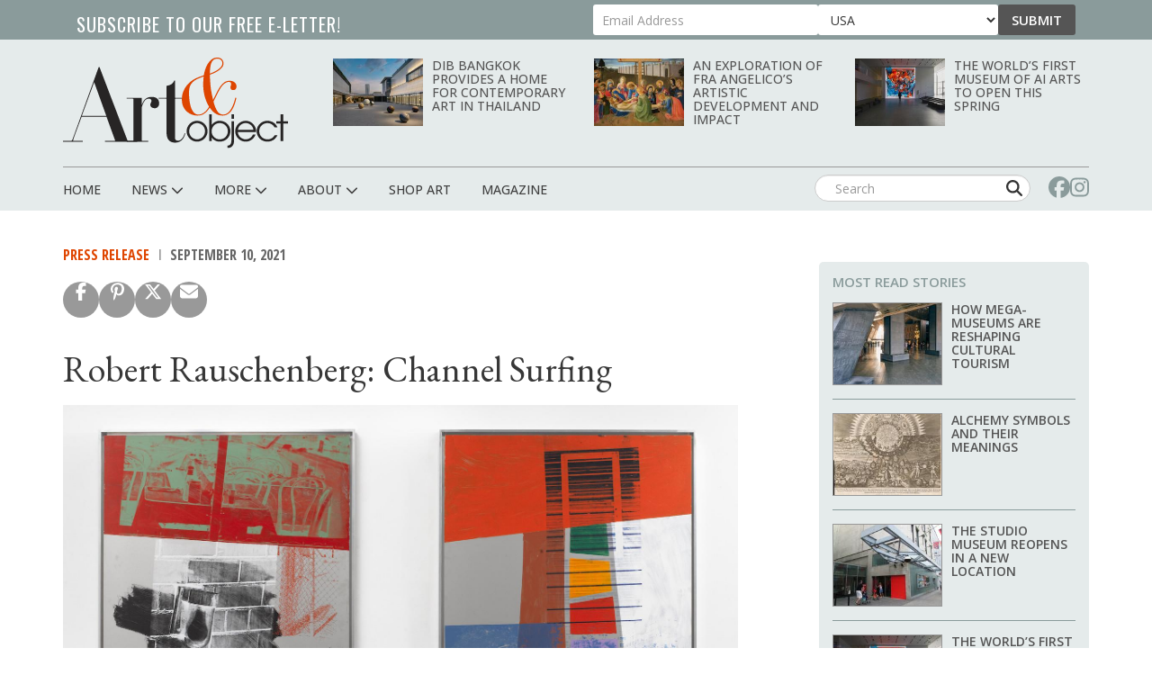

--- FILE ---
content_type: text/html; charset=utf-8
request_url: https://www.google.com/recaptcha/api2/aframe
body_size: 267
content:
<!DOCTYPE HTML><html><head><meta http-equiv="content-type" content="text/html; charset=UTF-8"></head><body><script nonce="f2H0kGfPNnZe67MNjC3u_g">/** Anti-fraud and anti-abuse applications only. See google.com/recaptcha */ try{var clients={'sodar':'https://pagead2.googlesyndication.com/pagead/sodar?'};window.addEventListener("message",function(a){try{if(a.source===window.parent){var b=JSON.parse(a.data);var c=clients[b['id']];if(c){var d=document.createElement('img');d.src=c+b['params']+'&rc='+(localStorage.getItem("rc::a")?sessionStorage.getItem("rc::b"):"");window.document.body.appendChild(d);sessionStorage.setItem("rc::e",parseInt(sessionStorage.getItem("rc::e")||0)+1);localStorage.setItem("rc::h",'1768896519889');}}}catch(b){}});window.parent.postMessage("_grecaptcha_ready", "*");}catch(b){}</script></body></html>

--- FILE ---
content_type: application/javascript; charset=utf-8
request_url: https://fundingchoicesmessages.google.com/f/AGSKWxWNKibgxUj4pkilw8U_pDb0yMzPFkb6cc-c6B8U2DB1SGblFex1gDYOb4baPVWDwWxgOHGgHKRxg2CQH4Sr_v6RHhKWk_3vwohF0IPA37bfj_oWPxW1e6P-wqL6phaYU_PyOlNMvRQ7hcWR_4eqf63cNXpk0blhSQjTFq7JwJvg-I1HxT7-tVNHq91y/_/adtype=/banimpress./textad_/slider_ad./adv_flash.
body_size: -1289
content:
window['e7f340d3-d1cc-486a-8552-aca90128806d'] = true;